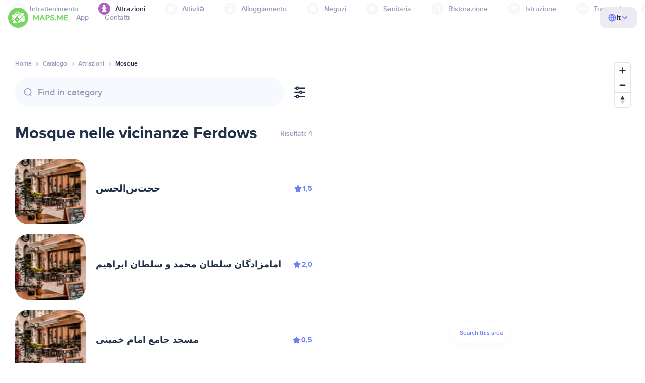

--- FILE ---
content_type: text/html;charset=UTF-8
request_url: https://it.maps.me/catalog/attractions/amenity-place_of_worship-muslim/yrn/frdws-529660376/
body_size: 84294
content:
<!DOCTYPE html>
<html>
  <head>
    
    <meta http-equiv="Content-Type" content="text/html; charset=utf-8" />
    <meta
      name="viewport"
      content="width=device-width, initial-scale=1.0, maximum-scale=1.0, user-scalable=0"
    />

    
    
    
    <meta
      name="description"
      content="Mosque: Ci sono 8 luoghi a Ferdows, Iran. Cerca Mosque e filtra per punteggio, caratteristiche e recensioni nell’area di Ferdows, Iran."
    />
    

    <link
      rel="apple-touch-icon"
      sizes="180x180"
      href="/img/favicon/apple-touch-icon.png"
    />
    <link
      rel="icon"
      type="image/png"
      sizes="32x32"
      href="/img/favicon/favicon-32x32.png"
    />
    <link
      rel="icon"
      type="image/png"
      sizes="16x16"
      href="/img/favicon/favicon-16x16.png"
    />
    <link rel="manifest" href="/img/favicon/site.webmanifest" />
    <link
      rel="mask-icon"
      href="/img/favicon/safari-pinned-tab.svg"
      color="#77d563"
    />
    <meta name="msapplication-TileColor" content="#00aba9" />
    <meta name="theme-color" content="#ffffff" />

    <title
    >Mosque vicino Ferdows, Iran: addresses, websites in Attrazioni directory, MAPS.ME - scarica mappe offline</title>
    
    
    
    
    
    

    <!--Google-->
    <meta
      itemprop="name"
      content="MAPS.ME (MapsWithMe): mappe offline dettagliate di tutto il mondo per iPhone, iPad e Android"
    />
    <meta
      itemprop="description"
      content="MAPS.ME (MapsWithMe) offre mappe offline di tutto il mondo. Mappe degli Stati Uniti: New York, San Francisco e Washington. Francia: Parigi. Italia: Roma, Venezia, Firenze e Rimini. Spagna: Barcellona e Madrid. Giappone, Gran Bretagna, Turchia, Russia e India. Per dispositivi Android e iOS."
    />
    <meta itemprop="image" content="/img/logo.png" />
    <!--Twitter-->
    <meta name="twitter:card" content="summary" />
    <meta
      name="twitter:title"
      content="MAPS.ME (MapsWithMe): mappe offline dettagliate di tutto il mondo per iPhone, iPad e Android"
    />
    <meta
      name="twitter:description"
      content="MAPS.ME (MapsWithMe) offre mappe offline di tutto il mondo. Mappe degli Stati Uniti: New York, San Francisco e Washington. Francia: Parigi. Italia: Roma, Venezia, Firenze e Rimini. Spagna: Barcellona e Madrid. Giappone, Gran Bretagna, Turchia, Russia e India. Per dispositivi Android e iOS."
    />
    <meta name="twitter:image:src" content="/img/logo.png" />
    <!--Facebook-->
    <meta
      property="og:site_name"
      content="MAPS.ME (MapsWithMe): mappe offline dettagliate di tutto il mondo per iPhone, iPad e Android"
    />
    <meta
      property="og:description"
      content="MAPS.ME (MapsWithMe) offre mappe offline di tutto il mondo. Mappe degli Stati Uniti: New York, San Francisco e Washington. Francia: Parigi. Italia: Roma, Venezia, Firenze e Rimini. Spagna: Barcellona e Madrid. Giappone, Gran Bretagna, Turchia, Russia e India. Per dispositivi Android e iOS."
    />
    <meta property="og:image" content="/img/logo.png" />
    <meta
      property="og:title"
      content="MAPS.ME (MapsWithMe): mappe offline dettagliate di tutto il mondo per iPhone, iPad e Android"
    />
    <meta property="og:type" content="website" />
    <meta property="og:url" content="https://it.maps.me" />
    <link
      rel="alternate"
      hreflang="en"
      href="https://maps.me/catalog/attractions/amenity-place_of_worship-muslim/yrn/frdws-529660376/"
    /><link
      rel="alternate"
      hreflang="ar"
      href="https://ae.maps.me/catalog/attractions/amenity-place_of_worship-muslim/yrn/frdws-529660376/"
    /><link
      rel="alternate"
      hreflang="pt-br"
      href="https://br.maps.me/catalog/attractions/amenity-place_of_worship-muslim/yrn/frdws-529660376/"
    /><link
      rel="alternate"
      hreflang="fr"
      href="https://fr.maps.me/catalog/attractions/amenity-place_of_worship-muslim/yrn/frdws-529660376/"
    /><link
      rel="alternate"
      hreflang="de"
      href="https://de.maps.me/catalog/attractions/amenity-place_of_worship-muslim/yrn/frdws-529660376/"
    /><link
      rel="alternate"
      hreflang="it"
      href="https://it.maps.me/catalog/attractions/amenity-place_of_worship-muslim/yrn/frdws-529660376/"
    /><link
      rel="alternate"
      hreflang="ru"
      href="https://ru.maps.me/catalog/attractions/amenity-place_of_worship-muslim/yrn/frdws-529660376/"
    /><link
      rel="alternate"
      hreflang="zh"
      href="https://cn.maps.me/catalog/attractions/amenity-place_of_worship-muslim/yrn/frdws-529660376/"
    /><link
      rel="alternate"
      hreflang="zf"
      href="https://zf.maps.me/catalog/attractions/amenity-place_of_worship-muslim/yrn/frdws-529660376/"
    /><link
      rel="alternate"
      hreflang="es"
      href="https://es.maps.me/catalog/attractions/amenity-place_of_worship-muslim/yrn/frdws-529660376/"
    /><link
      rel="alternate"
      hreflang="tr"
      href="https://tr.maps.me/catalog/attractions/amenity-place_of_worship-muslim/yrn/frdws-529660376/"
    /><link
      rel="alternate"
      hreflang="hi"
      href="https://hi.maps.me/catalog/attractions/amenity-place_of_worship-muslim/yrn/frdws-529660376/"
    /><link
      rel="alternate"
      hreflang="vi"
      href="https://vn.maps.me/catalog/attractions/amenity-place_of_worship-muslim/yrn/frdws-529660376/"
    /><link
      rel="alternate"
      hreflang="ja"
      href="https://ja.maps.me/catalog/attractions/amenity-place_of_worship-muslim/yrn/frdws-529660376/"
    /><link
      rel="alternate"
      hreflang="ko"
      href="https://ko.maps.me/catalog/attractions/amenity-place_of_worship-muslim/yrn/frdws-529660376/"
    />
    
    <!--social end-->

    <link
      href="/css/light-theme.css"
      rel="stylesheet"
      type="text/css"
    />
    

    <link href="/css/style.css" rel="stylesheet" type="text/css" />
    <link href="/css/mobile.css" rel="stylesheet" type="text/css" />
    <link href="/css/header.css" rel="stylesheet" type="text/css" />
    <meta property="og:test" content="light" />

    <!-- Google Tag Manager -->
    <script>
      (function (w, d, s, l, i) {
        w[l] = w[l] || [];
        w[l].push({
          "gtm.start": new Date().getTime(),
          event: "gtm.js",
        });
        var f = d.getElementsByTagName(s)[0],
          j = d.createElement(s),
          dl = l != "dataLayer" ? "&l=" + l : "";
        j.async = true;
        j.src = "https://www.googletagmanager.com/gtm.js?id=" + i + dl;
        f.parentNode.insertBefore(j, f);
      })(window, document, "script", "dataLayer", "GTM-T43L9CP");
    </script>
    <!-- End Google Tag Manager -->
    <script
      src="//geoip-js.com/js/apis/geoip2/v2.1/geoip2.js"
      type="text/javascript"
    ></script>
  
    <script src="https://api.mapbox.com/mapbox-gl-js/v1.12.0/mapbox-gl.js"></script>
    <link
      href="https://api.mapbox.com/mapbox-gl-js/v1.12.0/mapbox-gl.css"
      rel="stylesheet"
    />
  </head>
  <body class="theme-light">
    <div class="mainwrap">
      <div class="top-content">
        <header
    class="page-header"
  >
    <div class="page-header-content-wrapper">
      <div class="page-header-left-side">
        <a
          class="page-header-logo page-header-logo--long"
          href="/"
          ><img src="/img/logo-full.svg" alt="Maps.me" />
        </a>
        <a
          class="page-header-logo page-header-logo--short"
          href="/"
          ><img src="/img/logo.svg" alt="Maps.me" />
        </a>
        <div class="page-header-navigation js-page-header-navigation">
          <div
            class="page-header-languages page-header-languages--mobile js-page-header-languages-block"
          >
            <div
              class="page-header-languages-current js-page-header-languages-current"
            >
              <div>
                <img src="/img/globe.svg" />
                <div>It</div>
              </div>
              <img class="chevron" src="/img/chevron-up.svg" />
            </div>
            <div class="page-header-back js-page-header-languages-current">
              <img src="/img/chevron-left.svg" />
              Menu
            </div>
            <div class="page-header-languages-list">
              <a
                class="filters-check"
                href="https://maps.me/catalog/attractions/amenity-place_of_worship-muslim/yrn/frdws-529660376/"
              >
                <span class="checkbox"></span
                ><span>English</span>
              </a><a
                class="filters-check"
                href="https://ae.maps.me/catalog/attractions/amenity-place_of_worship-muslim/yrn/frdws-529660376/"
              >
                <span class="checkbox"></span
                ><span>Arabic</span>
              </a><a
                class="filters-check"
                href="https://br.maps.me/catalog/attractions/amenity-place_of_worship-muslim/yrn/frdws-529660376/"
              >
                <span class="checkbox"></span
                ><span>Brazil</span>
              </a><a
                class="filters-check"
                href="https://fr.maps.me/catalog/attractions/amenity-place_of_worship-muslim/yrn/frdws-529660376/"
              >
                <span class="checkbox"></span
                ><span>French</span>
              </a><a
                class="filters-check"
                href="https://de.maps.me/catalog/attractions/amenity-place_of_worship-muslim/yrn/frdws-529660376/"
              >
                <span class="checkbox"></span
                ><span>German</span>
              </a><a
                class="filters-check active"
                href="https://it.maps.me/catalog/attractions/amenity-place_of_worship-muslim/yrn/frdws-529660376/"
              >
                <span class="checkbox"></span
                ><span>Italian</span>
              </a><a
                class="filters-check"
                href="https://ru.maps.me/catalog/attractions/amenity-place_of_worship-muslim/yrn/frdws-529660376/"
              >
                <span class="checkbox"></span
                ><span>Russian</span>
              </a><a
                class="filters-check"
                href="https://cn.maps.me/catalog/attractions/amenity-place_of_worship-muslim/yrn/frdws-529660376/"
              >
                <span class="checkbox"></span
                ><span>Simplified China</span>
              </a><a
                class="filters-check"
                href="https://zf.maps.me/catalog/attractions/amenity-place_of_worship-muslim/yrn/frdws-529660376/"
              >
                <span class="checkbox"></span
                ><span>Traditional China</span>
              </a><a
                class="filters-check"
                href="https://es.maps.me/catalog/attractions/amenity-place_of_worship-muslim/yrn/frdws-529660376/"
              >
                <span class="checkbox"></span
                ><span>Spanish</span>
              </a><a
                class="filters-check"
                href="https://tr.maps.me/catalog/attractions/amenity-place_of_worship-muslim/yrn/frdws-529660376/"
              >
                <span class="checkbox"></span
                ><span>Turkey</span>
              </a><a
                class="filters-check"
                href="https://hi.maps.me/catalog/attractions/amenity-place_of_worship-muslim/yrn/frdws-529660376/"
              >
                <span class="checkbox"></span
                ><span>India</span>
              </a><a
                class="filters-check"
                href="https://vn.maps.me/catalog/attractions/amenity-place_of_worship-muslim/yrn/frdws-529660376/"
              >
                <span class="checkbox"></span
                ><span>Vietnam</span>
              </a><a
                class="filters-check"
                href="https://ja.maps.me/catalog/attractions/amenity-place_of_worship-muslim/yrn/frdws-529660376/"
              >
                <span class="checkbox"></span
                ><span>Japanese</span>
              </a><a
                class="filters-check"
                href="https://ko.maps.me/catalog/attractions/amenity-place_of_worship-muslim/yrn/frdws-529660376/"
              >
                <span class="checkbox"></span
                ><span>Korean</span>
              </a>
            </div>
          </div>
          <ul class="js-navigation-list">
            <li
            >
              <a
                class="link"
                href="/app/"
                >App</a
              >
              <img src="/img/chevron-nav.svg" />
            </li>
            <li
            >
              <a
                class="link"
                href="/contacts/"
                >Contatti</a
              >
              <img src="/img/chevron-nav.svg" />
            </li>
          </ul>
        </div>
      </div>

      <div
        class="page-header-languages js-page-header-languages-block"
      >
        <div
          class="page-header-languages-current js-page-header-languages-current"
        >
          <img src="/img/globe.svg" />
          <div>It</div>
          <img class="chevron" src="/img/chevron-up.svg" />
        </div>

        <div class="page-header-languages-list">
          <a
            class="filters-check"
            href="https://maps.me/catalog/attractions/amenity-place_of_worship-muslim/yrn/frdws-529660376/"
          >
            <span class="checkbox"></span
            ><span>English</span>
          </a><a
            class="filters-check"
            href="https://ae.maps.me/catalog/attractions/amenity-place_of_worship-muslim/yrn/frdws-529660376/"
          >
            <span class="checkbox"></span
            ><span>Arabic</span>
          </a><a
            class="filters-check"
            href="https://br.maps.me/catalog/attractions/amenity-place_of_worship-muslim/yrn/frdws-529660376/"
          >
            <span class="checkbox"></span
            ><span>Brazil</span>
          </a><a
            class="filters-check"
            href="https://fr.maps.me/catalog/attractions/amenity-place_of_worship-muslim/yrn/frdws-529660376/"
          >
            <span class="checkbox"></span
            ><span>French</span>
          </a><a
            class="filters-check"
            href="https://de.maps.me/catalog/attractions/amenity-place_of_worship-muslim/yrn/frdws-529660376/"
          >
            <span class="checkbox"></span
            ><span>German</span>
          </a><a
            class="filters-check active"
            href="https://it.maps.me/catalog/attractions/amenity-place_of_worship-muslim/yrn/frdws-529660376/"
          >
            <span class="checkbox"></span
            ><span>Italian</span>
          </a><a
            class="filters-check"
            href="https://ru.maps.me/catalog/attractions/amenity-place_of_worship-muslim/yrn/frdws-529660376/"
          >
            <span class="checkbox"></span
            ><span>Russian</span>
          </a><a
            class="filters-check"
            href="https://cn.maps.me/catalog/attractions/amenity-place_of_worship-muslim/yrn/frdws-529660376/"
          >
            <span class="checkbox"></span
            ><span>Simplified China</span>
          </a><a
            class="filters-check"
            href="https://zf.maps.me/catalog/attractions/amenity-place_of_worship-muslim/yrn/frdws-529660376/"
          >
            <span class="checkbox"></span
            ><span>Traditional China</span>
          </a><a
            class="filters-check"
            href="https://es.maps.me/catalog/attractions/amenity-place_of_worship-muslim/yrn/frdws-529660376/"
          >
            <span class="checkbox"></span
            ><span>Spanish</span>
          </a><a
            class="filters-check"
            href="https://tr.maps.me/catalog/attractions/amenity-place_of_worship-muslim/yrn/frdws-529660376/"
          >
            <span class="checkbox"></span
            ><span>Turkey</span>
          </a><a
            class="filters-check"
            href="https://hi.maps.me/catalog/attractions/amenity-place_of_worship-muslim/yrn/frdws-529660376/"
          >
            <span class="checkbox"></span
            ><span>India</span>
          </a><a
            class="filters-check"
            href="https://vn.maps.me/catalog/attractions/amenity-place_of_worship-muslim/yrn/frdws-529660376/"
          >
            <span class="checkbox"></span
            ><span>Vietnam</span>
          </a><a
            class="filters-check"
            href="https://ja.maps.me/catalog/attractions/amenity-place_of_worship-muslim/yrn/frdws-529660376/"
          >
            <span class="checkbox"></span
            ><span>Japanese</span>
          </a><a
            class="filters-check"
            href="https://ko.maps.me/catalog/attractions/amenity-place_of_worship-muslim/yrn/frdws-529660376/"
          >
            <span class="checkbox"></span
            ><span>Korean</span>
          </a>
        </div>
      </div>

      <div class="mobile-menu-button js-mobile-menu-button">
        <img
          class="mobile-menu-image--burger"
          src="/img/burger.svg"
          alt="Maps.me"
        />
        <img
          class="mobile-menu-image--cross"
          src="/img/burger-close.svg"
          alt="Maps.me"
        />
      </div>
    </div>
    <div class="snackbar-error" id="error-alert">
      <div class="snackbar-error-text-container" variant="error"><span class="snackbar-error-text">This section is not available yet</span></div>
      <div class="snackbar-error-icon"><svg width="24" height="24" viewBox="0 0 24 24" fill="none" xmlns="http://www.w3.org/2000/svg"><path d="M12 22C9.34711 22.0024 6.80218 20.9496 4.9263 19.0737C3.05042 17.1978 1.99762 14.6529 2 12V11.8C2.08179 7.79223 4.5478 4.22016 8.26637 2.72307C11.9849 1.22597 16.2381 2.0929 19.074 4.92601C21.9365 7.78609 22.7932 12.0893 21.2443 15.8276C19.6955 19.5659 16.0465 22.0024 12 22ZM12 13.41L13.885 15.295C14.2744 15.6844 14.9056 15.6844 15.295 15.295C15.6844 14.9056 15.6844 14.2744 15.295 13.885L13.41 12L15.295 10.115C15.6844 9.72565 15.6844 9.09437 15.295 8.70501C14.9056 8.31565 14.2744 8.31565 13.885 8.70501L12 10.59L10.115 8.70501C9.72565 8.31565 9.09437 8.31565 8.70501 8.70501C8.31565 9.09437 8.31565 9.72565 8.70501 10.115L10.59 12L8.70508 13.8849C8.31568 14.2743 8.31568 14.9057 8.70508 15.2951C9.09442 15.6844 9.72566 15.6845 10.1151 15.2952L12 13.411V13.41Z" fill="white"></path></svg></div>
    </div>
  </header>
        <!-- end .header-->
        
        
          <div class="top-categories">
    <div class="container">
        <div class="swiper-container">
            <div class="swiper-wrapper">
                <div class="swiper-slide">
                    <div class="menu-category js_open_block"
                         style="--color: #319CFF">
                        <div class="menu-category-head link js_toggle_categories"> <span class="pic">
                                                                            <img src="/img/categories/entertainment-7d60ce76e86377e2fc948d0865602163.svg"
                                                                                 width="24" height="24" alt=""/>
                                                                            </span><span>Intrattenimento</span>
                        </div>
                        <!-- end .menu-category-head-->
                        <div class="popup">
                            <div class="popup-scroll">
                                <div class="popup-ind">
                                    <ul>
                                        <li>
                                            <a href="/catalog/recreation/sport-athletics/">Palestra</a>
                                        </li>
                                        <li>
                                            <a href="/catalog/recreation/sport-basketball/">Campo da basket</a>
                                        </li>
                                        <li>
                                            <a href="/catalog/recreation/amenity-casino/">Casinò</a>
                                        </li>
                                        <li>
                                            <a href="/catalog/recreation/amenity-cinema/">Cinema</a>
                                        </li>
                                        <li>
                                            <a href="/catalog/recreation/leisure-fitness_centre/">Centro fitness</a>
                                        </li>
                                        <li>
                                            <a href="/catalog/recreation/sport-football/">Campo da calcio</a>
                                        </li>
                                        <li>
                                            <a href="/catalog/recreation/amenity-library/">Biblioteca</a>
                                        </li>
                                        <li>
                                            <a href="/catalog/recreation/sport-multi/">Campo multi-sport</a>
                                        </li>
                                        <li>
                                            <a href="/catalog/recreation/amenity-nightclub/">Night club</a>
                                        </li>
                                        <li>
                                            <a href="/catalog/recreation/leisure-park/">Parco</a>
                                        </li>
                                        <li>
                                            <a href="/catalog/recreation/man_made-pier/">Molo</a>
                                        </li>
                                        <li>
                                            <a href="/catalog/recreation/leisure-sauna/">Sauna</a>
                                        </li>
                                        <li>
                                            <a href="/catalog/recreation/leisure-stadium/">Stadio</a>
                                        </li>
                                        <li>
                                            <a href="/catalog/recreation/leisure-swimming_pool/">Piscina</a>
                                        </li>
                                        <li>
                                            <a href="/catalog/recreation/amenity-theatre/">Teatro</a>
                                        </li>
                                        <li>
                                            <a href="/catalog/recreation/leisure-water_park/">Parco acquatico</a>
                                        </li>
                                        <li>
                                            <a href="/catalog/recreation/tourism-zoo/">Zoo</a>
                                        </li>
                                    </ul>
                                </div>
                                <!-- end .popup-ind-->
                            </div>
                            <!-- end .popup-scroll-->
                            <div class="popup-arr"></div>
                        </div>
                        <!-- end .popup-->
                    </div>
                    <!-- end .menu-category-->
                </div>
                <div class="swiper-slide active">
                    <div class="menu-category active js_open_block"
                         style="--color: #AF63BC">
                        <div class="menu-category-head link js_toggle_categories"> <span class="pic">
                                                                            <img src="/img/categories/attractions-86345dd157fbd2a77d6e6ec71715c2bc.svg"
                                                                                 width="24" height="24" alt=""/>
                                                                            </span><span>Attrazioni</span>
                        </div>
                        <!-- end .menu-category-head-->
                        <div class="popup">
                            <div class="popup-scroll">
                                <div class="popup-ind">
                                    <ul>
                                        <li>
                                            <a href="/catalog/attractions/tourism-attraction/">Attrazione</a>
                                        </li>
                                        <li>
                                            <a href="/catalog/attractions/historic-castle/">Castello</a>
                                        </li>
                                        <li>
                                            <a href="/catalog/attractions/amenity-place_of_worship-christian/">Chiesa</a>
                                        </li>
                                        <li>
                                            <a href="/catalog/attractions/historic-memorial/">Monumento commemorativo</a>
                                        </li>
                                        <li>
                                            <a href="/catalog/attractions/historic-monument/">Monumento</a>
                                        </li>
                                        <li>
                                            <a href="/catalog/attractions/amenity-place_of_worship-muslim/">Mosque</a>
                                        </li>
                                        <li>
                                            <a href="/catalog/attractions/tourism-museum/">Museo</a>
                                        </li>
                                        <li>
                                            <a href="/catalog/attractions/amenity-place_of_worship-jewish/">Sinagoga</a>
                                        </li>
                                        <li>
                                            <a href="/catalog/attractions/amenity-place_of_worship-taoist/">Tempio</a>
                                        </li>
                                        <li>
                                            <a href="/catalog/attractions/historic-tomb/">Cimitero</a>
                                        </li>
                                        <li>
                                            <a href="/catalog/attractions/tourism-viewpoint/">Punto panoramico</a>
                                        </li>
                                        <li>
                                            <a href="/catalog/attractions/historic-wayside_shrine/">Capitello votivo</a>
                                        </li>
                                    </ul>
                                </div>
                                <!-- end .popup-ind-->
                            </div>
                            <!-- end .popup-scroll-->
                            <div class="popup-arr"></div>
                        </div>
                        <!-- end .popup-->
                    </div>
                    <!-- end .menu-category-->
                </div>
                <div class="swiper-slide">
                    <div class="menu-category js_open_block"
                         style="--color: #5D36B0">
                        <div class="menu-category-head link js_toggle_categories"> <span class="pic">
                                                                            <img src="/img/categories/business-b610e905c38c339acb539c8a6bb3a4c7.svg"
                                                                                 width="24" height="24" alt=""/>
                                                                            </span><span>Attività</span>
                        </div>
                        <!-- end .menu-category-head-->
                        <div class="popup">
                            <div class="popup-scroll">
                                <div class="popup-ind">
                                    <ul>
                                        <li>
                                            <a href="/catalog/business/shop-car_parts/">Autoricambi</a>
                                        </li>
                                        <li>
                                            <a href="/catalog/business/shop-car/">Concessionario</a>
                                        </li>
                                        <li>
                                            <a href="/catalog/business/amenity-car_wash/">Autolavaggio</a>
                                        </li>
                                        <li>
                                            <a href="/catalog/business/office-company/">Sede aziendale</a>
                                        </li>
                                        <li>
                                            <a href="/catalog/business/shop-dry_cleaning/">Lavanderia a secco</a>
                                        </li>
                                        <li>
                                            <a href="/catalog/business/shop-hairdresser/">Parrucchiere</a>
                                        </li>
                                        <li>
                                            <a href="/catalog/business/shop-laundry/">Lavanderia automatica</a>
                                        </li>
                                        <li>
                                            <a href="/catalog/business/office-lawyer/">Avvocato</a>
                                        </li>
                                        <li>
                                            <a href="/catalog/business/shop-optician/">Ottico</a>
                                        </li>
                                        <li>
                                            <a href="/catalog/business/shop-car_repair-tyres/">Meccanico</a>
                                        </li>
                                    </ul>
                                </div>
                                <!-- end .popup-ind-->
                            </div>
                            <!-- end .popup-scroll-->
                            <div class="popup-arr"></div>
                        </div>
                        <!-- end .popup-->
                    </div>
                    <!-- end .menu-category-->
                </div>
                <div class="swiper-slide">
                    <div class="menu-category js_open_block"
                         style="--color: #6F4ADA">
                        <div class="menu-category-head link js_toggle_categories"> <span class="pic">
                                                                            <img src="/img/categories/lodging-3101fa6373c6a4ce946195c82f9a8b7d.svg"
                                                                                 width="24" height="24" alt=""/>
                                                                            </span><span>Alloggiamento</span>
                        </div>
                        <!-- end .menu-category-head-->
                        <div class="popup">
                            <div class="popup-scroll">
                                <div class="popup-ind">
                                    <ul>
                                        <li>
                                            <a href="/catalog/lodging/tourism-apartment/">Appartamenti</a>
                                        </li>
                                        <li>
                                            <a href="/catalog/lodging/tourism-camp_site/">Campeggio</a>
                                        </li>
                                        <li>
                                            <a href="/catalog/lodging/tourism-guest_house/">Affittacamere</a>
                                        </li>
                                        <li>
                                            <a href="/catalog/lodging/tourism-hostel/">Ostello</a>
                                        </li>
                                        <li>
                                            <a href="/catalog/lodging/tourism-hotel/">Hotel</a>
                                        </li>
                                        <li>
                                            <a href="/catalog/lodging/tourism-motel/">Motel</a>
                                        </li>
                                    </ul>
                                </div>
                                <!-- end .popup-ind-->
                            </div>
                            <!-- end .popup-scroll-->
                            <div class="popup-arr"></div>
                        </div>
                        <!-- end .popup-->
                    </div>
                    <!-- end .menu-category-->
                </div>
                <div class="swiper-slide">
                    <div class="menu-category js_open_block"
                         style="--color: #999CB8">
                        <div class="menu-category-head link js_toggle_categories"> <span class="pic">
                                                                            <img src="/img/categories/shops-5aea0688e2b2c67948d3fe515282b853.svg"
                                                                                 width="24" height="24" alt=""/>
                                                                            </span><span>Negozi</span>
                        </div>
                        <!-- end .menu-category-head-->
                        <div class="popup">
                            <div class="popup-scroll">
                                <div class="popup-ind">
                                    <ul>
                                        <li>
                                            <a href="/catalog/shops/shop-bakery/">Panificio</a>
                                        </li>
                                        <li>
                                            <a href="/catalog/shops/shop-beauty/">Centro estetico</a>
                                        </li>
                                        <li>
                                            <a href="/catalog/shops/shop-books/">Libreria</a>
                                        </li>
                                        <li>
                                            <a href="/catalog/shops/shop-butcher/">Macelleria</a>
                                        </li>
                                        <li>
                                            <a href="/catalog/shops/shop-chemist/">Farmacia</a>
                                        </li>
                                        <li>
                                            <a href="/catalog/shops/shop-clothes/">Negozio di vestiti</a>
                                        </li>
                                        <li>
                                            <a href="/catalog/shops/shop-computer/">Negozio di computer</a>
                                        </li>
                                        <li>
                                            <a href="/catalog/shops/shop-department_store/">Grande magazzino</a>
                                        </li>
                                        <li>
                                            <a href="/catalog/shops/shop-florist/">Fiorista</a>
                                        </li>
                                        <li>
                                            <a href="/catalog/shops/shop-furniture/">Negozio di mobili</a>
                                        </li>
                                        <li>
                                            <a href="/catalog/shops/shop-gift/">Negozio di articoli da regalo</a>
                                        </li>
                                        <li>
                                            <a href="/catalog/shops/shop-hardware/">Ferramenta</a>
                                        </li>
                                        <li>
                                            <a href="/catalog/shops/shop-jewelry/">Gioielleria</a>
                                        </li>
                                        <li>
                                            <a href="/catalog/shops/shop-kiosk/">Chiosco</a>
                                        </li>
                                        <li>
                                            <a href="/catalog/shops/shop-alcohol/">Negozio di liquori</a>
                                        </li>
                                        <li>
                                            <a href="/catalog/shops/shop-mall/">Centro commerciale</a>
                                        </li>
                                        <li>
                                            <a href="/catalog/shops/amenity-marketplace/">Mercato</a>
                                        </li>
                                        <li>
                                            <a href="/catalog/shops/shop-pet/">Negozio di animali</a>
                                        </li>
                                        <li>
                                            <a href="/catalog/shops/shop-photo/">Negozio di fotografia</a>
                                        </li>
                                        <li>
                                            <a href="/catalog/shops/shop-shoes/">Negozio di scarpe</a>
                                        </li>
                                        <li>
                                            <a href="/catalog/shops/shop-sports/">Articoli sportivi</a>
                                        </li>
                                        <li>
                                            <a href="/catalog/shops/shop-supermarket/">Supermercato</a>
                                        </li>
                                        <li>
                                            <a href="/catalog/shops/shop-confectionery/">Dolciumi</a>
                                        </li>
                                        <li>
                                            <a href="/catalog/shops/shop-ticket/">Biglietteria</a>
                                        </li>
                                        <li>
                                            <a href="/catalog/shops/shop-toys/">Negozio di giocattoli</a>
                                        </li>
                                        <li>
                                            <a href="/catalog/shops/shop-wine/">Enoteca</a>
                                        </li>
                                    </ul>
                                </div>
                                <!-- end .popup-ind-->
                            </div>
                            <!-- end .popup-scroll-->
                            <div class="popup-arr"></div>
                        </div>
                        <!-- end .popup-->
                    </div>
                    <!-- end .menu-category-->
                </div>
                <div class="swiper-slide">
                    <div class="menu-category js_open_block"
                         style="--color: #28DBBB">
                        <div class="menu-category-head link js_toggle_categories"> <span class="pic">
                                                                            <img src="/img/categories/health-a5112ec65e5c888fae2e25462a5ecb0d.svg"
                                                                                 width="24" height="24" alt=""/>
                                                                            </span><span>Sanitaria</span>
                        </div>
                        <!-- end .menu-category-head-->
                        <div class="popup">
                            <div class="popup-scroll">
                                <div class="popup-ind">
                                    <ul>
                                        <li>
                                            <a href="/catalog/health/amenity-clinic/">Clinica</a>
                                        </li>
                                        <li>
                                            <a href="/catalog/health/amenity-dentist/">Dentista</a>
                                        </li>
                                        <li>
                                            <a href="/catalog/health/amenity-doctors/">Medico</a>
                                        </li>
                                        <li>
                                            <a href="/catalog/health/amenity-hospital/">Ospedale</a>
                                        </li>
                                        <li>
                                            <a href="/catalog/health/amenity-pharmacy/">Parafarmacia</a>
                                        </li>
                                        <li>
                                            <a href="/catalog/health/amenity-veterinary/">Veterinario</a>
                                        </li>
                                    </ul>
                                </div>
                                <!-- end .popup-ind-->
                            </div>
                            <!-- end .popup-scroll-->
                            <div class="popup-arr"></div>
                        </div>
                        <!-- end .popup-->
                    </div>
                    <!-- end .menu-category-->
                </div>
                <div class="swiper-slide">
                    <div class="menu-category js_open_block"
                         style="--color: #24C17D">
                        <div class="menu-category-head link js_toggle_categories"> <span class="pic">
                                                                            <img src="/img/categories/food-482840d98888ee6d80d9694d22bec315.svg"
                                                                                 width="24" height="24" alt=""/>
                                                                            </span><span>Ristorazione</span>
                        </div>
                        <!-- end .menu-category-head-->
                        <div class="popup">
                            <div class="popup-scroll">
                                <div class="popup-ind">
                                    <ul>
                                        <li>
                                            <a href="/catalog/food/amenity-bar/">Bar</a>
                                        </li>
                                        <li>
                                            <a href="/catalog/food/amenity-cafe/">Caffetteria</a>
                                        </li>
                                        <li>
                                            <a href="/catalog/food/amenity-fast_food/">Fast Food</a>
                                        </li>
                                        <li>
                                            <a href="/catalog/food/amenity-pub/">Pub</a>
                                        </li>
                                        <li>
                                            <a href="/catalog/food/amenity-restaurant/">Ristorante</a>
                                        </li>
                                    </ul>
                                </div>
                                <!-- end .popup-ind-->
                            </div>
                            <!-- end .popup-scroll-->
                            <div class="popup-arr"></div>
                        </div>
                        <!-- end .popup-->
                    </div>
                    <!-- end .menu-category-->
                </div>
                <div class="swiper-slide">
                    <div class="menu-category js_open_block"
                         style="--color: #1F9983">
                        <div class="menu-category-head link js_toggle_categories"> <span class="pic">
                                                                            <img src="/img/categories/education-6eeba8b3633828a2bc8a5e5849e3b374.svg"
                                                                                 width="24" height="24" alt=""/>
                                                                            </span><span>Istruzione</span>
                        </div>
                        <!-- end .menu-category-head-->
                        <div class="popup">
                            <div class="popup-scroll">
                                <div class="popup-ind">
                                    <ul>
                                        <li>
                                            <a href="/catalog/education/amenity-college/">Facoltà</a>
                                        </li>
                                        <li>
                                            <a href="/catalog/education/amenity-kindergarten/">Scuola materna</a>
                                        </li>
                                        <li>
                                            <a href="/catalog/education/amenity-school/">Scuola</a>
                                        </li>
                                        <li>
                                            <a href="/catalog/education/amenity-university/">Università</a>
                                        </li>
                                    </ul>
                                </div>
                                <!-- end .popup-ind-->
                            </div>
                            <!-- end .popup-scroll-->
                            <div class="popup-arr"></div>
                        </div>
                        <!-- end .popup-->
                    </div>
                    <!-- end .menu-category-->
                </div>
                <div class="swiper-slide">
                    <div class="menu-category js_open_block"
                         style="--color: #FB4D6D">
                        <div class="menu-category-head link js_toggle_categories"> <span class="pic">
                                                                            <img src="/img/categories/transport-5f3701dbe5fcb3435103f1d33304467b.svg"
                                                                                 width="24" height="24" alt=""/>
                                                                            </span><span>Trasporti</span>
                        </div>
                        <!-- end .menu-category-head-->
                        <div class="popup">
                            <div class="popup-scroll">
                                <div class="popup-ind">
                                    <ul>
                                        <li>
                                            <a href="/catalog/transport/aeroway-aerodrome/">Aeroporto</a>
                                        </li>
                                        <li>
                                            <a href="/catalog/transport/amenity-bus_station/">Stazione degli autobus</a>
                                        </li>
                                        <li>
                                            <a href="/catalog/transport/amenity-car_rental/">Autonoleggio</a>
                                        </li>
                                        <li>
                                            <a href="/catalog/transport/amenity-car_sharing/">Car sharing</a>
                                        </li>
                                        <li>
                                            <a href="/catalog/transport/amenity-fuel/">Stazione di servizio</a>
                                        </li>
                                        <li>
                                            <a href="/catalog/transport/amenity-parking/">Parcheggi</a>
                                        </li>
                                        <li>
                                            <a href="/catalog/transport/railway-subway_entrance/">Metropolitana</a>
                                        </li>
                                        <li>
                                            <a href="/catalog/transport/amenity-taxi/">Taxi</a>
                                        </li>
                                        <li>
                                            <a href="/catalog/transport/railway-station/">Stazione ferroviaria</a>
                                        </li>
                                    </ul>
                                </div>
                                <!-- end .popup-ind-->
                            </div>
                            <!-- end .popup-scroll-->
                            <div class="popup-arr"></div>
                        </div>
                        <!-- end .popup-->
                    </div>
                    <!-- end .menu-category-->
                </div>
                <div class="swiper-slide">
                    <div class="menu-category js_open_block"
                         style="--color: #82C3FF">
                        <div class="menu-category-head link js_toggle_categories"> <span class="pic">
                                                                            <img src="/img/categories/finance-b610e905c38c339acb539c8a6bb3a4c7.svg"
                                                                                 width="24" height="24" alt=""/>
                                                                            </span><span>Finanza</span>
                        </div>
                        <!-- end .menu-category-head-->
                        <div class="popup">
                            <div class="popup-scroll">
                                <div class="popup-ind">
                                    <ul>
                                        <li>
                                            <a href="/catalog/finance/amenity-atm/">Bancomat</a>
                                        </li>
                                        <li>
                                            <a href="/catalog/finance/amenity-bank/">Banca</a>
                                        </li>
                                        <li>
                                            <a href="/catalog/finance/amenity-post_office/">Poste</a>
                                        </li>
                                    </ul>
                                </div>
                                <!-- end .popup-ind-->
                            </div>
                            <!-- end .popup-scroll-->
                            <div class="popup-arr"></div>
                        </div>
                        <!-- end .popup-->
                    </div>
                    <!-- end .menu-category-->
                </div>
                <!-- end .swiper-slide-->
            </div>
            <!-- end .swiper-wrapper-->
        </div>
        <!-- end .swiper-container-->
    </div>
    <!-- end .container-->
</div>
        
        
        <!-- end .top-categories-->
      </div>
      <!-- end .top-content-->
      <div class="content">
        <div class="top-content-place with-cat"></div>
        <div class="content-with-map">
          <div class="container">
            <div class="breadcrumbs">
              <div class="grid">
                <div>
                  <a href="/"
                    ><span>Home</span></a
                  >
                </div>
                <div class="arr">
                  <svg width="12" height="12">
                    <use xlink:href="/img/sprite.svg#rarr-12"></use>
                  </svg>
                </div>
                <div>
                  <a href="/catalog"
                    ><span>Catalogo</span></a
                  >
                </div>
                <div class="arr">
                  <svg width="12" height="12">
                    <use xlink:href="/img/sprite.svg#rarr-12"></use>
                  </svg>
                </div>
                <div>
                  <a
                    href="/catalog/attractions/"
                  >
                    <span>Attrazioni</span>
                  </a>
                </div>
                <div class="arr">
                  <svg width="12" height="12">
                    <use xlink:href="/img/sprite.svg#rarr-12"></use>
                  </svg>
                </div>
                <div>
                  <span>Mosque</span>
                </div>
              </div>
              <!-- end .grid-->
            </div>
            <!-- end .breadcrumbs-->
            <form
              action="/catalog/attractions/amenity-place_of_worship-muslim/"
              class="big-search has-filters"
            >
              <div class="input placeholder input-big input-search">
                <input
                  type="search"
                  placeholder="Find in category" id="searchString" name="searchString" value=""
                />
                <div class="pic">
                  <svg width="20" height="20">
                    <use xlink:href="/img/sprite.svg#search-20"></use>
                  </svg>
                </div>
                <div class="clear">
                  <svg width="24" height="24">
                    <use xlink:href="/img/sprite.svg#cross-24"></use>
                  </svg>
                </div>
              </div>
              <!-- end .input-->
              <div
                class="filters js_open_block"
              >
                <div class="toggle js_toggle">
                  <svg width="24" height="24">
                    <use xlink:href="/img/sprite.svg#filter-24"></use>
                  </svg>
                </div>
                <!-- end .toggle-->
                <div class="popup">
                  <div class="popup-scroll">
                    <div class="popup-ind">
                      <a
                        class="filters-check"
                        href="/catalog/attractions/amenity-place_of_worship-muslim/?wifi=true"
                      >
                        <span class="checkbox"></span><span>Wi-Fi</span>
                      </a>
                      <!-- end .filters-check-->
                      
                      <!-- end .filters-check-->
                      <div class="filters-checks">
                        <a
                          href="/catalog/attractions/amenity-place_of_worship-muslim/?priceTier=1"
                        >
                          <span>$</span>
                        </a>
                        <a
                          href="/catalog/attractions/amenity-place_of_worship-muslim/?priceTier=2"
                        >
                          <span>$$</span>
                        </a>
                        <a
                          href="/catalog/attractions/amenity-place_of_worship-muslim/?priceTier=3"
                        >
                          <span>$$$</span>
                        </a>
                        <a
                          href="/catalog/attractions/amenity-place_of_worship-muslim/?priceTier=4"
                        >
                          <span>$$$$</span>
                        </a>
                      </div>
                      <!-- end .filters-checks-->
                      <a
                        class="filters-check"
                        href="/catalog/attractions/amenity-place_of_worship-muslim/?wheelchair=true"
                      >
                        <span class="checkbox"></span
                        ><span>Wheelchair active</span>
                      </a>
                      <!-- end .filters-check-->
                      <div class="filters-clear">
                        <a
                          class="link"
                          type="reset"
                          href="/catalog/attractions/amenity-place_of_worship-muslim/"
                          >Clear</a
                        >
                      </div>
                      <!-- end .filters-clear-->
                    </div>
                    <!-- end .popup-ind-->
                  </div>
                  <!-- end .popup-scroll-->
                  <div class="popup-arr"></div>
                </div>
                <!-- end .popup-->
              </div>
              <!-- end .filters-->
            </form>
            <!-- end .big-search-->

            <div
              class="results-title"
            >
              <div class="top">
                
                <h1
                  class="title-33"
                >Mosque nelle vicinanze Ferdows</h1>
                
                <div
                  class="num"
                >Risultati: 4</div>
              </div>
              <!-- end .top-->
            </div>
            <!-- end .results-title-->
            <div
              class="list-places"
            >
              
                <div class="el" id="58a9adf039a016f45d42f46d">
    <div class="card-wide">
        <a class="head"
           href="/catalog/attractions/amenity-place_of_worship-muslim/hjtbnlhsn-4611686019723500453/">
            <div class="photo"><img src="/img/temp/1.jpg" width="280"
                                    height="260" alt=""/></div>
            <!-- end .photo-->
            <div class="wrap">
                <div class="top">
                    <h2 class="name">حجت‌بن‌الحسن</h2>
                    <div class="info-stars">
                        <span class="pic">
                    <svg width="15" height="15">
                            <use xlink:href="/img/sprite.svg#star-15"></use>
                    </svg>
                    </span>
                        <span>1,5</span>
                    </div>
                    <!-- end .info-stars-->
                </div>
                <!-- end .top-->
                <div class="info">
                    <div class="l">
                        <div>
                            
                            
                        </div>
                        
                        <!-- end .info-place-->
                    </div>
                    <!-- end .l-->
                </div>
                <!-- end .info-->
                <div class="tags">
                    
                    <ul class="hide">
                    </ul>
                    
                </div>
                <!-- end .tags-->
            </div>
            <!-- end .wrap-->
        </a>
        <!-- end .head-->
        
        <!-- end .descr-->
    </div>
    <!-- end .card-wide-->
</div>
                
              
              
                <div class="el" id="58d292cc4787e95770467533">
    <div class="card-wide">
        <a class="head"
           href="/catalog/attractions/amenity-place_of_worship-muslim/mmzdgn-sltn-mhmd-w-sltn-brhym-9223372037294132820/">
            <div class="photo"><img src="/img/temp/1.jpg" width="280"
                                    height="260" alt=""/></div>
            <!-- end .photo-->
            <div class="wrap">
                <div class="top">
                    <h2 class="name">امامزادگان سلطان محمد و سلطان ابراهیم</h2>
                    <div class="info-stars">
                        <span class="pic">
                    <svg width="15" height="15">
                            <use xlink:href="/img/sprite.svg#star-15"></use>
                    </svg>
                    </span>
                        <span>2,0</span>
                    </div>
                    <!-- end .info-stars-->
                </div>
                <!-- end .top-->
                <div class="info">
                    <div class="l">
                        <div>
                            
                            
                        </div>
                        
                        <!-- end .info-place-->
                    </div>
                    <!-- end .l-->
                </div>
                <!-- end .info-->
                <div class="tags">
                    
                    <ul class="hide">
                    </ul>
                    
                </div>
                <!-- end .tags-->
            </div>
            <!-- end .wrap-->
        </a>
        <!-- end .head-->
        
        <!-- end .descr-->
    </div>
    <!-- end .card-wide-->
</div>
                
              
              
                <div class="el" id="58a9adf039a016f45d42f470">
    <div class="card-wide">
        <a class="head"
           href="/catalog/attractions/amenity-place_of_worship-muslim/msjd-jm-mm-khmyny-9223372036969190418/">
            <div class="photo"><img src="/img/temp/1.jpg" width="280"
                                    height="260" alt=""/></div>
            <!-- end .photo-->
            <div class="wrap">
                <div class="top">
                    <h2 class="name">مسجد جامع امام خمینی</h2>
                    <div class="info-stars">
                        <span class="pic">
                    <svg width="15" height="15">
                            <use xlink:href="/img/sprite.svg#star-15"></use>
                    </svg>
                    </span>
                        <span>0,5</span>
                    </div>
                    <!-- end .info-stars-->
                </div>
                <!-- end .top-->
                <div class="info">
                    <div class="l">
                        <div>
                            
                            
                        </div>
                        
                        <!-- end .info-place-->
                    </div>
                    <!-- end .l-->
                </div>
                <!-- end .info-->
                <div class="tags">
                    
                    <ul class="hide">
                    </ul>
                    
                </div>
                <!-- end .tags-->
            </div>
            <!-- end .wrap-->
        </a>
        <!-- end .head-->
        
        <!-- end .descr-->
    </div>
    <!-- end .card-wide-->
</div>
                
              
              
                <div class="el" id="58a9adf039a016f45d42f46c">
    <div class="card-wide">
        <a class="head"
           href="/catalog/attractions/amenity-place_of_worship-muslim/msjd-jm-twn-13835058055283760414/">
            <div class="photo"><img src="https://fastly.4sqi.net/img/general/320x240/91115796_Nh0StC8r1LfpJ1y0B6tgdHMl9p1-u7BUCyod31ZKtZw.jpg" width="280"
                                    height="260" alt=""/></div>
            <!-- end .photo-->
            <div class="wrap">
                <div class="top">
                    <h2 class="name">مسجد جامع قديم فردوس</h2>
                    
                    <!-- end .info-stars-->
                </div>
                <!-- end .top-->
                <div class="info">
                    <div class="l">
                        <div>
                            
                            
                        </div>
                        <div class="info-place">
                            <span class="pic">
                            <svg width="15" height="15">
                                    <use xlink:href="/img/sprite.svg#pin-20"></use>
                            </svg>
                        </span>
                            <div>Iran, GPS: 34.008007,58.158733</div>
                        </div>
                        <!-- end .info-place-->
                    </div>
                    <!-- end .l-->
                </div>
                <!-- end .info-->
                <div class="tags">
                    
                    <ul class="hide">
                    </ul>
                    
                </div>
                <!-- end .tags-->
            </div>
            <!-- end .wrap-->
        </a>
        <!-- end .head-->
        
        <!-- end .descr-->
    </div>
    <!-- end .card-wide-->
</div>
                
              
              <!-- end .inner-info-->
            </div>
            <div>
              <!--                     https://maps.me/catalog/food/amenity-cafe/nederland/amsterdam-268396336/ -->
              <h3
                class="title-20"
              >Altri risultati per Mosque in altre città</h3>
              <ul class="links-list">
                <li>
                  <a
                    href="/catalog/attractions/amenity-place_of_worship-muslim/turkiye/konya-25869814/"
                  >Mosque Nelle vicinanze Konya</a>
                </li>
                <li>
                  <a
                    href="/catalog/attractions/amenity-place_of_worship-muslim/pkhstn/mehrabpur-929274923/"
                  >Mosque Nelle vicinanze Mehrabpur</a>
                </li>
                <li>
                  <a
                    href="/catalog/attractions/amenity-place_of_worship-muslim/mali/segou-1717506745/"
                  >Mosque Nelle vicinanze Ségou</a>
                </li>
                <li>
                  <a
                    href="/catalog/attractions/amenity-place_of_worship-muslim/indonesia/tatura-utara-1308704068/"
                  >Mosque Nelle vicinanze Tatura Utara</a>
                </li>
                <li>
                  <a
                    href="/catalog/attractions/amenity-place_of_worship-muslim/indonesia/subang-2370356376/"
                  >Mosque Nelle vicinanze Subang</a>
                </li>
                <li>
                  <a
                    href="/catalog/attractions/amenity-place_of_worship-muslim/indonesia/borongloe-1271828806/"
                  >Mosque Nelle vicinanze Borongloe</a>
                </li>
                <li>
                  <a
                    href="/catalog/attractions/amenity-place_of_worship-muslim/uganda/abeneka-5596415748/"
                  >Mosque Nelle vicinanze Abeneka</a>
                </li>
                <li>
                  <a
                    href="/catalog/attractions/amenity-place_of_worship-muslim/turkiye/gelendost-142015170/"
                  >Mosque Nelle vicinanze Gelendost</a>
                </li>
                <li>
                  <a
                    href="/catalog/attractions/amenity-place_of_worship-muslim/senegal/tiar-sene-4010079431/"
                  >Mosque Nelle vicinanze Tiar Sène</a>
                </li>
              </ul>
            </div>
            <div>
              <!-- https://maps.me/catalog/recreation/leisure-fitness_centre/country-espana/city-barcelona-152364165/ -->
              <h3
                class="title-20"
              >Luoghi interessanti a Ferdows</h3>
              <ul class="links-list">
                <li>
                  <a
                    href="/catalog/education/amenity-school/yrn/frdws-529660376/"
                  >Scuola Nelle vicinanze Ferdows</a>
                </li>
                <li>
                  <a
                    href="/catalog/health/amenity-hospital/yrn/frdws-529660376/"
                  >Ospedale Nelle vicinanze Ferdows</a>
                </li>
                <li>
                  <a
                    href="/catalog/recreation/leisure-park/yrn/frdws-529660376/"
                  >Parco Nelle vicinanze Ferdows</a>
                </li>
                <li>
                  <a
                    href="/catalog/attractions/historic-monument/yrn/frdws-529660376/"
                  >Monumento Nelle vicinanze Ferdows</a>
                </li>
                <li>
                  <a
                    href="/catalog/education/amenity-university/yrn/frdws-529660376/"
                  >Università Nelle vicinanze Ferdows</a>
                </li>
                <li>
                  <a
                    href="/catalog/finance/amenity-bank/yrn/frdws-529660376/"
                  >Banca Nelle vicinanze Ferdows</a>
                </li>
                <li>
                  <a
                    href="/catalog/lodging/tourism-hotel/yrn/frdws-529660376/"
                  >Hotel Nelle vicinanze Ferdows</a>
                </li>
                <li>
                  <a
                    href="/catalog/transport/amenity-fuel/yrn/frdws-529660376/"
                  >Distributore di benzina Nelle vicinanze Ferdows</a>
                </li>
                <li>
                  <a
                    href="/catalog/transport/amenity-bus_station/yrn/frdws-529660376/"
                  >Autostazione Nelle vicinanze Ferdows</a>
                </li>
              </ul>
            </div>
            <!--                <div th:if="${citySections}" class="more-places">-->
            <!--                    <h2 class="title-24"-->
            <!--                        th:if="${catalog_subcategories.links.block3 != null && catalog_subcategories.links.block3.size() > 0}"-->
            <!--                        th:text="#{text.MoreInOtherCities(${sectionCrumb.name})}">-->
            <!--                    </h2>-->
            <!--                    <div class="slider-places">-->
            <!--                        <div class="swiper-container">-->
            <!--                            <div class="swiper-wrapper">-->
            <!--                                <div th:each="link :${catalog_subcategories.links.block3}" class="swiper-slide">-->
            <!--                                    <a class="img-link" th:href="@{/catalog/{group}/{category}/{country}/{city}/-->
            <!--                                    (group=${link.targetGroupAlias},category=${link.targetCategoryAlias},country=${link.targetCountryAlias},city=${link.targetCityAlias})}">-->
            <!--                                        <img th:src="@{/img/cities/other/{file}(file=${link.image})}"-->
            <!--                                             width="367" height="240" alt=""/>-->
            <!--                                        <span th:text="${sectionCrumb.name} + ' '+#{text.PlaceNearby}+' ' + ${link.targetCityName}"-->
            <!--                                              class="img-link-text">-->
            <!--                                        </span>-->
            <!--                                    </a>-->
            <!--                                    &lt;!&ndash; end .img-link&ndash;&gt;-->
            <!--                                </div>-->
            <!--                            </div>-->
            <!--                            &lt;!&ndash; end .swiper-wrapper&ndash;&gt;-->
            <!--                        </div>-->
            <!--                        &lt;!&ndash; end .swiper-container&ndash;&gt;-->
            <!--                        <div class="swiper-arr swiper-prev">-->
            <!--                            <svg width="12" height="12">-->
            <!--                                <use xlink:href="/img/sprite.svg#rarr-12"></use>-->
            <!--                            </svg>-->
            <!--                        </div>-->
            <!--                        &lt;!&ndash; end .swiper-prev&ndash;&gt;-->
            <!--                        <div class="swiper-arr swiper-next">-->
            <!--                            <svg width="12" height="12">-->
            <!--                                <use xlink:href="/img/sprite.svg#rarr-12"></use>-->
            <!--                            </svg>-->
            <!--                        </div>-->
            <!--                        &lt;!&ndash; end .swiper-next&ndash;&gt;-->
            <!--                    </div>-->
            <!--                    &lt;!&ndash; end .slider-places&ndash;&gt;-->
            <!--                    <h2 class="title-24"-->
            <!--                        th:if="${catalog_subcategories.links.block4 != null && catalog_subcategories.links.block4.size()>0}"-->
            <!--                        th:text="#{text.InterestingPlaces(${catalog_subcategories.cityName})}"></h2>-->
            <!--                    <div class="slider-places">-->
            <!--                        <div class="swiper-container">-->
            <!--                            <div class="swiper-wrapper">-->
            <!--                                <div th:each="link :${catalog_subcategories.links.block4}" class="swiper-slide">-->
            <!--                                    <a class="img-link" th:href="@{/catalog/{group}/{category}/{country}/{city}/-->
            <!--                                    (group=${link.targetGroupAlias},category=${link.targetCategoryAlias},country=${link.targetCountryAlias},city=${link.targetCityAlias})}">-->
            <!--                                        <img th:src="@{/img/categories/{file}(file=${link.image})}" width="367" height="240" alt=""/>-->
            <!--                                        <span th:text="${link.targetCategoryName} + ' '+#{text.PlaceNearby}+' ' + ${catalog_subcategories.cityName}"-->
            <!--                                              class="img-link-text">-->
            <!--                                        </span>-->
            <!--                                    </a>-->
            <!--                                    &lt;!&ndash; end .img-link&ndash;&gt;-->
            <!--                                </div>-->
            <!--                                &lt;!&ndash; end .swiper-slide&ndash;&gt;-->
            <!--                            </div>-->
            <!--                            &lt;!&ndash; end .swiper-wrapper&ndash;&gt;-->
            <!--                        </div>-->
            <!--                        &lt;!&ndash; end .swiper-container&ndash;&gt;-->
            <!--                        <div class="swiper-arr swiper-prev">-->
            <!--                            <svg width="12" height="12">-->
            <!--                                <use xlink:href="/img/sprite.svg#rarr-12"></use>-->
            <!--                            </svg>-->
            <!--                        </div>-->
            <!--                        &lt;!&ndash; end .swiper-prev&ndash;&gt;-->
            <!--                        <div class="swiper-arr swiper-next">-->
            <!--                            <svg width="12" height="12">-->
            <!--                                <use xlink:href="/img/sprite.svg#rarr-12"></use>-->
            <!--                            </svg>-->
            <!--                        </div>-->
            <!--                        &lt;!&ndash; end .swiper-next&ndash;&gt;-->
            <!--                    </div>-->
            <!--                    &lt;!&ndash; end .slider-places&ndash;&gt;-->
            <!--                </div>-->
            <!-- end .more-places-->

            <!-- end .list-places-->
            
            
              <div class="pagination">
    
    
    
</div>
            
            
            
            <!-- end .more-places-->
          </div>
          <!-- end .container-->
        </div>
        <!-- end .content-with-map-->
        <div class="map-wrapper to-hide">
          <div class="map" id="map"></div>
          <!-- end .map-search-popup-->
          <div class="btn btn-white map-bottom-btn">Search this area</div>
        </div>
        <!-- end .map-wrapper-->
      </div>
      <!-- end .content-->
      <div class="bottom-content">
        <footer class="footer">
    <div class="container">
      <div class="grid">
        <div class="download">
          <a class="link link-apple" href="#">
            <span class="pic"><img src="/img/appstore.svg" alt="" /></span>
            <small>Scaricalo da</small
            ><span>App Store</span> </a
          ><!-- end .link-->
          <a class="link link-android" href="#">
            <span class="pic"><img src="/img/google-play.svg" alt="" /></span>
            <small>Scaricalo da</small>
            <span>Google Play</span> </a
          ><!-- end .link-->
        </div>
        <!-- end .download-->
        <div class="soc-row">
          <ul class="soc">
            <li>
              <a target="_blank" href="https://www.facebook.com/MapsWithMe/">
                <svg width="16" height="16">
                  <use xlink:href="/img/sprite.svg#facebook-16"></use>
                </svg>
              </a>
            </li>
            <li>
              <a target="_blank" href="https://www.instagram.com/maps.me/">
                <svg width="16" height="16">
                  <use xlink:href="/img/sprite.svg#instagram-16"></use>
                </svg>
              </a>
            </li>
            <li>
              <a target="_blank" href="https://twitter.com/maps_me/">
                <svg width="16" height="16">
                  <use xlink:href="/img/sprite.svg#twitter-16"></use>
                </svg>
              </a>
            </li>
          </ul>
          <!-- end .soc-->
        </div>
        <!-- end .soc-row-->
        <ul class="foot-menu">
          <li>© 2025 Tutti i diritti riservati | MAPS.ME</li>
          <li>
            <a href="/policy/"
              >Informativa sulla privacy</a
            >
          </li>
          <li>
            <a href="/terms/"
              >Termini di servizio</a
            >
          </li>
        </ul>
        <!-- end .foot-menu-->
      </div>
      <!-- end .grid-->
    </div>
    <!-- end .container-->
  </footer>
        <!-- end .footer-->
      </div>
      <!-- end .bottom-content-->
      <div class="show-on-map" style="display: none">
        <div class="btn btn-blue-shad">
          <span class="for-text">Show on map</span
          ><span class="for-map">Show list</span>
        </div>
      </div>
      <!-- end .show-on-map-->
      <html>
  <link
    href="/blocks/mobile-app-invite/styles-77481d8d45a628510d122dced3b7bcb4.css"
    rel="stylesheet"
    type="text/css"
  />

  <div class="mobile-app-invite">
    <div class="app-cover">
      <div class="mobile-app-invite-content">
        <div class="mobile-app-invite-illustration">
          <img
            src="/blocks/mobile-app-invite/img/mas-code-5dcabb14632b0fd3adc12dee8d0f61b3.svg"
            width="300"
            height="300"
            alt=""
          />
        </div>

        <div class="mobile-app-invite-title">
          <span class="maps-me-brand">MAPS.ME</span> <br /><span
            >sempre a portata di mano</span
          >
        </div>

        <div
          class="mobile-app-invite-description"
        >Scarica l’app e inizia a espandere i tuoi orizzonti</div>

        <div class="mobile-app-invite-actions">
          <a
            href="/download-app"
            target="_blank"
            class="mobile-app-invite-primary-button"
            >Apri l’app MAPS.ME</a
          >
          <div
            class="js-close mobile-app-invite-secondary-button"
          >Usa la versione web</div>
        </div>
      </div>
      <!-- /.content -->
    </div>
  </div>
</html>

    </div>
    <!-- end .mainwrap-->
    <link
      href="https://fonts.googleapis.com/css2?family=Nunito:wght@600;800&display=swap"
      rel="stylesheet"
    />
    <script src="https://d3js.org/d3.v3.min.js" charset="utf-8"></script>
    <script src="/js/jquery-3.5.1.min-906c82fa6eb881744c7a95babbf92b9d.js"></script>
    <script src="/js/swiper.min-109e655465f9d245b3a1e362a0191de1.js"></script>
    <link href="/css/swiper.min-feb7f8c13eaf84cacec1c26d06342624.css" rel="stylesheet" type="text/css" />
    <script src="/js/jquery.magnific-popup.min-8ea31b9f75a084ee99ed53ba833a4ada.js"></script>
    <link
      href="/css/magnific-popup-2e1433aba29ac02ae6a054a302b365c4.css"
      rel="stylesheet"
      type="text/css"
    />
    <script src="/js/main-5d2370f39ddec36d719c2c04614d7444.js"></script>
    <script src="/js/header-461a8b95f89b9b3522256cab24030f60.js"></script>
    <script>
      var lon = null;
      var lat = null;
      var zoom = lon ? 9 : 0;
      mapboxgl.accessToken = 'pk.eyJ1Ijoia29kZXRlYW0iLCJhIjoiY2xvZDM0dnBqMDU0bDJrcDhnZ3cxZmozOSJ9.V0JEUo6yfeWFRxcEmRKJwA';
      var map = new mapboxgl.Map({
          container: 'map', // container id
          style: 'mapbox://styles/mapbox/streets-v11', // style URL
          center: [lon, lat],
          zoom: zoom
      });
      map.addControl(new mapboxgl.NavigationControl())
      map.on('load', function () {
          map.addSource('moscow', {
              "type": 'geojson',
              "data": {
                  "type": "Feature",
                  "geometry": {
                      "type": "Polygon",
                      "coordinates": [
                          []
                      ]
                  }
              }
          });
          map.addLayer({
              'id': 'moscow',
              'type': 'fill',
              'source': 'moscow',
              'layout': {},
              'paint': {
                  'fill-color': '#9A9057',
                  'fill-opacity': 0.2
              }
          });
      });

      $(document).ready(function () {
          var geoJsons = [];
          var points = [];
          var findGeometry = function (geoJson, type) {
              for (let i = 0; i < geoJson.features.length; i++) {
                  if (geoJson.features[i].geometry.type === type) {
                      var geom = geoJson.features[i].geometry;
                      geoJson.features.splice(i, 1);
                      return geom;
                  }
              }
          }

          var findPointAndRemove = function (geoJson) {
              return findGeometry(geoJson, 'Point');
          }
          $('.el').each(function () {
              var id = $(this).attr("id");
              $(this).mouseover(function () {
                  var geoJson = geoJsons[id];
                  if (geoJson) {
                      var point = points[id];
                      if (point) {
                          map.flyTo({
                              center: point.coordinates
                          });
                      }
                  } else {
                      d3.json('/catalog/' + id + '/coords', function (err, data) {
                              if (err) throw err;
                              var point = findPointAndRemove(data);
                              points[id] = point;
                              geoJsons[id] = data;
                              if (point) {
                                  map.flyTo({
                                      center: point.coordinates,
                                      zoom: 16
                                  });
                                  new mapboxgl.Marker()
                                      .setLngLat(point.coordinates)
                                      .addTo(map);
                              }
                          }
                      )
                  }
              });
          });
      });
    </script>
  </body>
</html>
